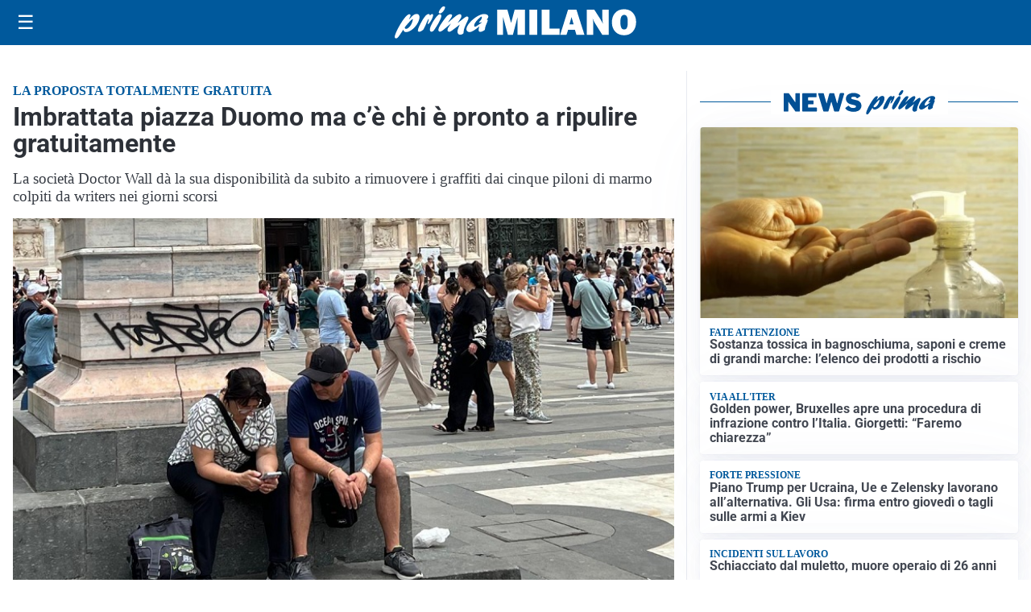

--- FILE ---
content_type: text/html; charset=utf8
request_url: https://primadituttomilano.it/media/my-theme/widgets/list-posts/sidebar-video-piu-visti.html?ts=29396362
body_size: 683
content:
<div class="widget-title"><span>Video più visti</span></div>
<div class="widget-sidebar-featured-poi-lista">
            
                    <article class="featured">
                <a href="https://primadituttomilano.it/attualita/fondazione-cariplo-con-anita-20-milioni-per-linfanzia-in-difficolta/">
                                            <figure><img width="480" height="300" src="https://primadituttomilano.it/media/2025/11/DSC01410-480x300.jpg" class="attachment-thumbnail size-thumbnail wp-post-image" alt="Fondazione Cariplo, con &#8220;Anita&#8221; 20 milioni per l&#8217;infanzia in difficoltà" loading="lazy" sizes="(max-width: 480px) 480px, (max-width: 1024px) 640px, 1280px" decoding="async" /></figure>
                                        <div class="post-meta">
                                                    <span class="lancio">contrasto alla povertà infantile</span>
                                                <h3>Fondazione Cariplo, con &#8220;Anita&#8221; 20 milioni per l&#8217;infanzia in difficoltà</h3>
                    </div>
                </a>
            </article>
                    
                    <article class="compact">
                <a href="https://primadituttomilano.it/attualita/giornata-salvatore-maugeri-celebra-60-anni-ricerca-cura-persone/">
                    <div class="post-meta">
                                                    <span class="lancio">l'evento</span>
                                                <h3>La Giornata Salvatore Maugeri celebra 60 anni al servizio di Ricerca, Cura e Persone</h3>
                    </div>
                </a>
            </article>
                    
                    <article class="compact">
                <a href="https://primadituttomilano.it/economia/nasce-il-progetto-delle-zone-di-innovazione-e-sviluppo-zis/">
                    <div class="post-meta">
                                                    <span class="lancio">In  Lombardia</span>
                                                <h3>Nasce il progetto delle Zone di Innovazione e Sviluppo &#8211; ZIS</h3>
                    </div>
                </a>
            </article>
            </div>

<div class="widget-footer"><a role="button" href="/multimedia/video/" class="outline widget-more-button">Altri video</a></div>

--- FILE ---
content_type: text/html; charset=utf8
request_url: https://primadituttomilano.it/media/my-theme/widgets/list-posts/sidebar-idee-e-consigli.html?ts=29396362
body_size: 533
content:
<div class="widget-title"><span>Idee e consigli</span></div>
<div class="widget-sidebar-featured-poi-lista">
            
                    <article class="featured">
                <a href="https://primadituttomilano.it/rubriche/idee-e-consigli/tra-luminarie-e-super-offerte-tornano-le-black-weeks-al-franciacorta-designer-village/">
                                            <figure><img width="480" height="300" src="https://primadituttomilano.it/media/2025/11/Immagine1-1-480x300.png" class="attachment-thumbnail size-thumbnail wp-post-image" alt="Tra luminarie e super offerte: tornano le Black Weeks al Franciacorta Designer Village" loading="lazy" sizes="(max-width: 480px) 480px, (max-width: 1024px) 640px, 1280px" decoding="async" /></figure>
                                        <div class="post-meta">
                                                <h3>Tra luminarie e super offerte: tornano le Black Weeks al Franciacorta Designer Village</h3>
                    </div>
                </a>
            </article>
                    
                    <article class="compact">
                <a href="https://primadituttomilano.it/rubriche/idee-e-consigli/murprotec-trattamenti-mirati-contro-muffa-e-umidita-in-casa/">
                    <div class="post-meta">
                                                <h3>Murprotec Italia: trattamenti definitivi contro muffa e umidità in casa e in tutti gli edifici</h3>
                    </div>
                </a>
            </article>
            </div>

<div class="widget-footer"><a role="button" href="/idee-e-consigli/" class="outline widget-more-button">Altre notizie</a></div>